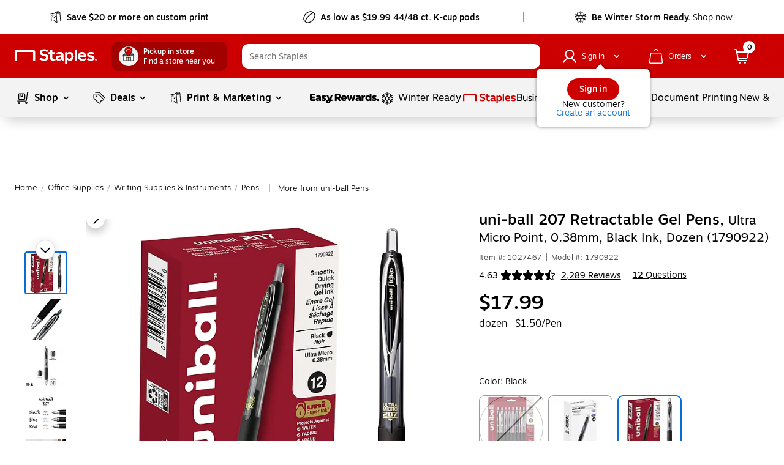

--- FILE ---
content_type: text/css; charset=UTF-8
request_url: https://www.staples.com/_next/static/css/371.436da18ccbaf1659fcd3.css
body_size: 324
content:
.staples-services__furniture_container{border:1px solid #ddd;padding:24px;margin-bottom:36px;border-radius:16px}@media (min-width:601px)and (max-width:820px){.staples-services__furniture_container{padding:10px;margin-bottom:24px}}@media (max-width:359px){.staples-services__furniture_container{margin-top:0;margin-bottom:24px}}@media (min-width:360px)and (max-width:600px){.staples-services__furniture_container{margin-top:24px;margin-bottom:12px}}.staples-services__furniture_container .staples-services__title{display:flex;align-items:center}.staples-services__furniture_container .staples-services__title_icon_background{display:flex;align-items:center;justify-content:center;width:44px;height:44px;border-radius:50%;background-color:#4d4d4f}.staples-services__furniture_container .staples-services__mainTitle{margin-left:12px;font-family:Motiva-Medium,Helvetica,Arial,sans-serif;font-size:20px;color:#000;width:calc(100% - 60px)}@media (min-width:601px)and (max-width:820px){.staples-services__furniture_container .staples-services__mainTitle{font-size:18px}}@media (min-width:360px)and (max-width:600px){.staples-services__furniture_container .staples-services__mainTitle{font-size:18px}}.staples-services__furniture_container .staples-services__furniture_body{font-family:Motiva-Light,Helvetica,Arial,sans-serif;font-size:16px;margin-left:53px;line-height:24px}@media (min-width:601px)and (max-width:820px){.staples-services__furniture_container .staples-services__furniture_body{font-size:14px}}@media (min-width:360px)and (max-width:600px){.staples-services__furniture_container .staples-services__furniture_body{font-size:14px}}.staples-services__furniture_container .staples-services__furniture_body .staples-services__computer_sku button{margin-left:0!important}.staples-services__furniture_container .staples-services__furniture_body .staples-services__computer_sku button span{font-family:Motiva-Medium,Helvetica,Arial,sans-serif;font-size:18px}.staples-services__furniture_container .staples-services__learn_more{font-family:Motiva,Helvetica,Arial,sans-serif;color:#000;font-size:14px;color:#2a78c6;font-size:16px;padding-left:6px}@media (min-width:601px)and (max-width:820px){.staples-services__furniture_container .staples-services__learn_more{font-size:14px}}@media (min-width:360px)and (max-width:600px){.staples-services__furniture_container .staples-services__learn_more{font-size:14px}}.staples-services__furniture_container .staples-services__help_container{margin-left:53px;display:flex;align-items:center}.staples-services__furniture_container .staples-services__help_container span{font-family:Motiva-Medium,Helvetica,Arial,sans-serif;font-size:18px}.staples-services__furniture_container .staples-services__help_container .staples-services__chat_cta{margin-left:12px}.staples-services__furniture_container .staples-services__help_container .staples-services__chat_cta button{margin:0}.staples-services__furniture_container .staples-services__help_container .staples-services__chat_cta button span{padding:0}@media screen and (max-width:1321px){.staples-services__furniture_container .staples-services__help_container_promo{display:block}.staples-services__furniture_container .staples-services__help_promo{display:inline-block;width:100%}.staples-services__furniture_container .staples-services__cta_promo{margin-left:0!important;margin-top:6px}}@media (min-width:601px)and (max-width:820px){.staples-services__furniture_container .staples-services__help_container{display:inline-block}.staples-services__furniture_container .staples-services__help_container .staples-services__chat_cta{margin-left:0;margin-top:12px}}